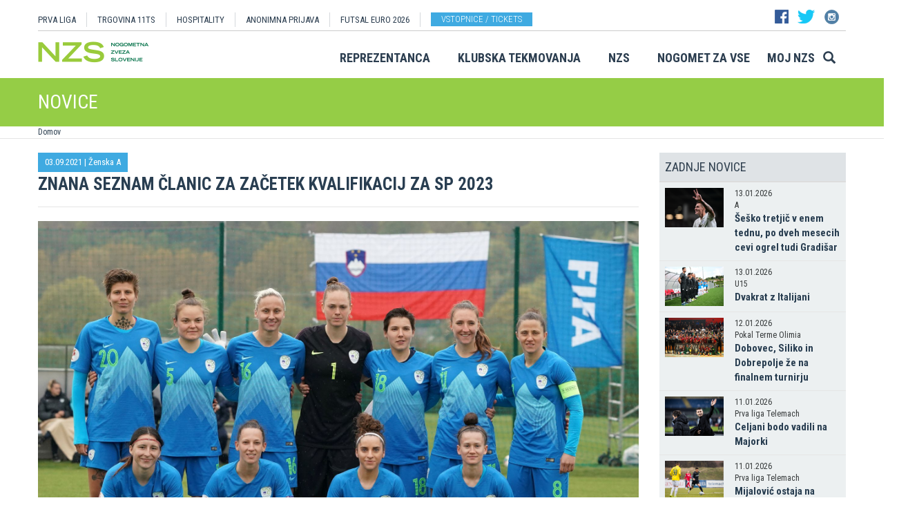

--- FILE ---
content_type: text/html
request_url: https://www.nzs.si/novica/Znana_seznam_clanic_za_zacetek_kvalifikacij_za_SP_2023?id=53008&id_objekta=3
body_size: 16682
content:

<!DOCTYPE html>
<html lang="en">
<head>
    <script>
        (function (h, o, t, j, a, r) {
            h.hj = h.hj || function () { (h.hj.q = h.hj.q || []).push(arguments) };
            h._hjSettings = { hjid: 3719557, hjsv: 6 };
            a = o.getElementsByTagName('head')[0];
            r = o.createElement('script'); r.async = 1;
            r.src = t + h._hjSettings.hjid + j + h._hjSettings.hjsv;
            a.appendChild(r);
        })(window, document, 'https://static.hotjar.com/c/hotjar-', '.js?sv=');
    </script>

    <script async src="https://www.googletagmanager.com/gtag/js?id=G-R5BTX2RV77"></script>
    <script>
        window.dataLayer = window.dataLayer || [];
        function gtag() { dataLayer.push(arguments); }
        gtag('js', new Date());

        gtag('config', 'G-R5BTX2RV77');
    </script>
    <!-- Google Tag Manager -->
    <script>(function (w, d, s, l, i) {
            w[l] = w[l] || []; w[l].push({
                'gtm.start':
                    new Date().getTime(), event: 'gtm.js'
            }); var f = d.getElementsByTagName(s)[0],
                j = d.createElement(s), dl = l != 'dataLayer' ? '&l=' + l : ''; j.async = true; j.src =
                    'https://www.googletagmanager.com/gtm.js?id=' + i + dl; f.parentNode.insertBefore(j, f);
        })(window, document, 'script', 'dataLayer', 'GTM-N65G3HBT');</script>
    <!-- End Google Tag Manager -->
    <meta charset="utf-8">
    <meta http-equiv="X-UA-Compatible" content="IE=edge">
    <meta name="viewport" content="width=device-width, initial-scale=1">
    <title>Znana seznam članic za začetek kvalifikacij za SP 2023</title>
    

        <!-- Twitter Card data -->
        <meta name="twitter:card" content="summary_large_image">
        <meta name="twitter:site" content="@PrvaLigaSi">
        <meta name="twitter:title" content="Znana seznam članic za začetek kvalifikacij za SP 2023">
        <meta name="twitter:description" content="Slovenska &#382;enska reprezentanca 17. septembra na gostovanju pri Estoniji za&#269;enja kvalifikacije za svetovno prvenstvo, ki ga bosta leta 2023 gostila Avstralija in Nova Zelandija. V prvem sklopu bo Slovenija doma gostila &#353;e Francijo, tekma bo v torek, 21.9., v Murski Soboti.">
        <meta name="twitter:creator" content="@PrvaLigaSi">
        <!-- Twitter Summary card images must be at least 120x120px -->
        <meta name="twitter:image" content="https://www.nzs.si/Img/Novice/2020_2021/1960WASlovenijaSlovaska (1).jpg"> 
        <!-- Open Graph data -->

        <meta property="og:title" content="Znana seznam članic za začetek kvalifikacij za SP 2023"/>
        <meta property="og:type" content="sport"/>
        <meta property="og:image" content="https://www.nzs.si/Img/Novice/2020_2021/1960WASlovenijaSlovaska (1).jpg"/>
        <meta property="og:url" content="https://www.nzs.si//novice/default.asp?id=53008&id_objekta=3"/>
        <meta property="og:site_name" content="www.nzs.si"/>
        <meta property="og:description" content="Slovenska &#382;enska reprezentanca 17. septembra na gostovanju pri Estoniji za&#269;enja kvalifikacije za svetovno prvenstvo, ki ga bosta leta 2023 gostila Avstralija in Nova Zelandija. V prvem sklopu bo Slovenija doma gostila &#353;e Francijo, tekma bo v torek, 21.9., v Murski Soboti."/>
        <link rel="image_src" href="https://www.nzs.si/Img/Novice/2020_2021/1960WASlovenijaSlovaska (1).jpg" />  
    
    <link href='https://fonts.googleapis.com/css?family=Roboto:400,300,700&subset=latin,latin-ext' rel='stylesheet' type='text/css'>
    <link href='https://fonts.googleapis.com/css?family=Roboto+Condensed:400,700,300&subset=latin,latin-ext' rel='stylesheet' type='text/css'>
    <link href='https://fonts.googleapis.com/css?family=Open+Sans:400,300,700&subset=latin,latin-ext' rel='stylesheet' type='text/css'>


    <link rel="stylesheet" type="text/css" href="../public/bundle_92ca6d30274e3ee23a1ae5ef79026f19.css">

    <!-- HTML5 shim and Respond.js for IE8 support of HTML5 elements and media queries -->
    <!--[if lt IE 9]>
        <script src="https://oss.maxcdn.com/html5shiv/3.7.2/html5shiv.min.js"></script>
        <script src="https://oss.maxcdn.com/respond/1.4.2/respond.min.js"></script>
        <![endif]-->
    <script src="../public/bundle_d466377ef8f52dcce53c4abb76bfca35.js"></script>
    <link rel="shortcut icon" href="/faviconNZS.ico">
    

    <script src="../src/js/include/jquery.mCustomScrollbar.concat.min.js"></script>
    <script src="../src/js/include/moment.min.js"></script>
    <script src="../src/js/include/datetime-moment.js"></script>

    

	<script defer src="https://my.vaven.co/loader.js?id=65ce9cbbbd9c4275a04027f8255818f2"></script>

    
		<script type="text/javascript">
			CoachEducation = {
			
					Education40: 3, 
					WaitingCounter40: 0,
					WaitingNum40: 3, 
					Education41: 4, 
					WaitingCounter41: 13,
					WaitingNum41: 40, 
					Education43: 0, 
					WaitingCounter43: 6,
					WaitingNum43: 6, 
					Education47: 0, 
					WaitingCounter47: 7,
					WaitingNum47: 7, 
					Education48: -4, 
					WaitingCounter48: 0,
					WaitingNum48: 5, 
					Education49: 11, 
					WaitingCounter49: 0,
					WaitingNum49: 5, 
					Education50: -1, 
					WaitingCounter50: 5,
					WaitingNum50: 5, 
					Education51: -2, 
					WaitingCounter51: 3,
					WaitingNum51: 5, 
					Education52: 0, 
					WaitingCounter52: 0,
					WaitingNum52: 5, 
					Education53: 22, 
					WaitingCounter53: 0,
					WaitingNum53: 5, 
					Education54: -2, 
					WaitingCounter54: 3,
					WaitingNum54: 5, 
					Education55: 17, 
					WaitingCounter55: 0,
					WaitingNum55: 5, 
					Education56: -4, 
					WaitingCounter56: 1,
					WaitingNum56: 5, 
					Education57: 0, 
					WaitingCounter57: 3,
					WaitingNum57: 7, 
					Education58: -5, 
					WaitingCounter58: 10,
					WaitingNum58: 40, 
					Education59: 0, 
					WaitingCounter59: 4,
					WaitingNum59: 5, 
					Education60: 0, 
					WaitingCounter60: 5,
					WaitingNum60: 5, 
					Education61: 11, 
					WaitingCounter61: 0,
					WaitingNum61: 5, 
					Education62: 0, 
					WaitingCounter62: 0,
					WaitingNum62: 5, 
					Education63: 0, 
					WaitingCounter63: 5,
					WaitingNum63: 5, 
					Education64: 0, 
					WaitingCounter64: 5,
					WaitingNum64: 5, 
					Education65: 0, 
					WaitingCounter65: 5,
					WaitingNum65: 5, 
					Education66: 0, 
					WaitingCounter66: 5,
					WaitingNum66: 5, 
					Education67: 0, 
					WaitingCounter67: 5,
					WaitingNum67: 5, 
					Education68: 0, 
					WaitingCounter68: 5,
					WaitingNum68: 5, 
					Education69: 0, 
					WaitingCounter69: 5,
					WaitingNum69: 5, 
					Education70: 0, 
					WaitingCounter70: 5,
					WaitingNum70: 5, 
					Education71: 6, 
					WaitingCounter71: 0,
					WaitingNum71: 5, 
					Education72: 25, 
					WaitingCounter72: 16,
					WaitingNum72: 40, 
					Education73: 30, 
					WaitingCounter73: 0,
					WaitingNum73: 5, 
			};

        $(function(){
			$(".education-widget").each(function () {
				var id = $(this).data("education");

				if(id) {
					$(this).html(CoachEducation["Education" + id] ?? "");
				}
			});

			$(".education-widget-queue").each(function () {
				var id = $(this).data("education");

				if(id) {
					$(this).html((CoachEducation["WaitingCounter" + id] ?? "") + "/" + (CoachEducation["WaitingNum" + id] ?? ""));
				}
			});
        });

		</script>
	



</head>
<body class="">
    <!-- Google Tag Manager (noscript) -->
    <noscript><iframe src="https://www.googletagmanager.com/ns.html?id=GTM-N65G3HBT" height="0" width="0" style="display:none;visibility:hidden"></iframe></noscript>
    <!-- End Google Tag Manager (noscript) -->

    


    <header class="container nzs hidden-print" id="menuContainer">
        <div class="clearfix">
            <!-- <div class="logo">
                <a href="../"><img class="logo" src="../images/logo.png" /></a>
            </div> -->
            <div class="menu">
                
                <div class="first-line clearfix" >

                    
                    <nav class="pull-left width-left" style="width: 80%">
                        <ul>
                            <li><a href="../prvaliga">PRVA LIGA</a>
                            <li><a href="https://11teamsports.si/c/slovenija">TRGOVINA 11TS </a>
                            <li><a href="../hospitality">HOSPITALITY</a>
                            <li><a target="_blank" href="https://anonimnaprijava.nzs.si/">ANONIMNA PRIJAVA</a>
                                                <li><a target="_blank" href="https://futsaleuro2026.nzs.si/">Futsal EURO 2026</a></li>

                                
                                    <li style="padding-left: 15px;"><a href="https://www.nzs.si/dokument.asp?id=694" class="btn btn-blue vstopnice text-uppercase">Vstopnice / tickets</a>
                                

                        </ul>
                    </nav>

                    
                    <div class="pull-right width-right hidden-xs" style="width:20%">
                        <div class="social-buttons">
                            <a href="https://www.facebook.com/NogometnazvezaSlovenije"><img src="../images/header_fb.png" /></a>
                            <a href="https://twitter.com/nzs_si"><img src="../images/header_tw.png" /></a>
                            <a href="https://www.instagram.com/nzs_si"><img src="../images/header_instagram1.png" /></a>
                        </div>
                        <div class="main-functions hidden">
                            <a class="lang" href="../#"><img src="../images/header_slo.png" /></a>
                            <button>MOJ NZS</button>
                        </div>
                    </div>
                </div>


                

                <div class="second-line clearfix" id="menuParent">
                    <div class="pull-left">
                        <a href="../"><img class="logoNZS" src="../images/logo2.png" /></a>
                    </div>

                    <nav class="pull-right">
                        <ul>
                            <span class="megaTriggers">
                            <li class=" hidden-xs"><a data-id="mega1" href="../novice/?id_skupine=1"> Reprezentanca</a></li><li class=" hidden-xs"><a data-id="mega2" href="../novice/?id_skupine=2"> Klubska tekmovanja</a></li><li class=" hidden-xs"><a data-id="mega3" href="../novice/?id_skupine=3"> NZS</a></li><li class=" hidden-sm hidden-xs"><a data-id="mega4" href="../novice/?id_skupine=4"> Nogomet za vse</a></li><li class=" hidden-sm hidden-xs"><a data-id="mega5" href="../Moj_NZS/Kontakt"> Moj NZS</a></li>
                            </span>
                            <li>
                                
    <div class="searchButton">
        <form class="search-forma" action="../iskanje.asp">
            <div class="input-group search-group-short" id="search-group">
                <input type="text" name="search" class="form-control" placeholder="Vnesite iskani niz" />
                <span class="input-group-btn">
                    <button class="btn search-button" type="button">
                        <i class="glyphicon glyphicon-search"></i>
                    </button>
                </span>
            </div>
        </form>
    </div>
    
                            </li>
                            <li><a class="megaHambFirst megaHamb visible-xs visible-sm"><i class="hand glyphicon glyphicon-menu-hamburger"></i></a></li>
                        </ul>
                    </nav>
                </div>
            </div>
        </div>
    </header>

    <div id="overlay hidden-print"></div>

    
    <div class="container-fluid slideMenu animated slideInDown hidden-print" id="scrollMenu">
        <div class="container">
            <div class="pull-left">
                
                    <a href="../"><img class="logoNZS img-responsive" style="max-width:260px;" src="../images/logo2.png" /></a>
                
            </div>

            <nav class="navSmall small-size-menu">
                    <ul>
                        <li><a data-id="megaHamb" class="megaHambFirst slider"><i class="hand glyphicon glyphicon-menu-hamburger"></i></a></li>
                    </ul>
            </nav>

            <nav class="megaTriggers nav navbar-nav pull-right full-size-menu">
            <ul>
                <li class=""><a data-id="mega1" href="../novice/?id_skupine=1"> Reprezentanca</a></li><li class=""><a data-id="mega2" href="../novice/?id_skupine=2"> Klubska tekmovanja</a></li><li class=""><a data-id="mega3" href="../novice/?id_skupine=3"> NZS</a></li><li class=""><a data-id="mega4" href="../novice/?id_skupine=4"> Nogomet za vse</a></li><li class=""><a data-id="mega5" href="../Moj_NZS/Kontakt"> Moj NZS</a></li>
                <div class="desna-skupina">
                    <button class="hidden">MOJ NZS</button>
                </div>
            </ul>
            </nav>

            <nav class="navSmall pull-right medium-size-menu">
                <ul>
                    <div class="megaTriggers">
                    <li class=""><a data-id="mega1" href="../novice/?id_skupine=1"> Reprezentanca</a></li><li class=""><a data-id="mega2" href="../novice/?id_skupine=2"> Klubska tekmovanja</a></li><li class=""><a data-id="mega3" href="../novice/?id_skupine=3"> NZS</a></li>
                    <li>
                        <div class="desna-skupina hidden">
                            <button>MOJ NZS</button>
                        </div>
                    </li>
                    </div>
                    <li><a class="megaHambFirst slider"><i class="hand glyphicon glyphicon-menu-hamburger"></i></a></li>
                </ul>
        </nav>
        </div>
    </div>
    
        <div class="megaMenu container" style="top:0px !important;">

            <nav id="mega1">
                <div class="row">
                    <div class="col-lg-8 col-sm-12">
                        <div class="row header">
                            <div class="col-sm-12">Moške reprezentance</div>
                        </div>
                        <div class="row body">
                            <div class="col-sm-3">
                                <div class="title"><a href="../reprezentanca/?id_menu=8">A REPREZENTANCA</a></div>
                                <ul class="hidden-xs">
                                    <li><a href="../reprezentanca/?id_menu=8">Igralci</a></li>
                                    <li><a href="../reprezentanca/?action=tekme&id_menu=11">Odigrane tekme</a></li>
                                    
                                    <li><a href="../Reprezentanca/Moske_reprezentance/A_reprezentanca/Kvalifikacije_za_SP_2026">Kvalifikacije za SP 2026</a></li>
                                    <li><a href="../Reprezentanca/Moske_reprezentance/A_reprezentanca/UNL_Liga_B_2024">UNL 2024</a></li>
                                    <li><a href="../reprezentanca/?action=statistika&id_menu=10">Statistika</a></li>
                                    <li><a href="../hospitality">Hospitality</a></li>
                                    <li><a href="../dokument.asp?id=694">Vstopnice</a></li>
                                </ul>
                                <br>
                                <div class="title"><a href="../reprezentanca/?id_menu=154">FUTSAL A</a></div>
                                <ul class="hidden-xs">
                                    <li><a href="../reprezentanca/?id_menu=154">Igralci</a></li>
                                    <li><a href="../reprezentanca/?action=tekme&id_menu=154">Odigrane tekme</a></li>
                                    <li><a href="../Reprezentanca/Moske_reprezentance/Futsal_A_reprezentanca/FUTSAL_EURO_2026">Futsal Euro 2026</a></li>
                                </ul>
                            </div>
                            <div class="col-sm-3">
                                <div class="title"><a href="../reprezentanca/?id_menu=811">B REPREZENTANCA</a></div>
                                <ul class="hidden-xs">
                                    <li><a href="../reprezentanca/?id_menu=811">Igralci</a></li>
                                    <li><a href="../reprezentanca/?action=tekme&id_menu=812">Odigrane tekme</a></li>
                                </ul>
                                <br>
                                <div class="title"><a href="../reprezentanca/?id_menu=106">U21</a></div>
                                <ul class="hidden-xs">
                                    <li><a href="../reprezentanca/?id_menu=106">Igralci</a></li>
                                    <li><a href="../Reprezentanca/Moske_reprezentance/U21/Strokovno_vodstvo">Strokovno vodstvo</a></li>
                                    <li><a href="../reprezentanca/?action=tekme&id_menu=121">Odigrane tekme</a></li>
                                    <li><a href="../Reprezentanca/Moske_reprezentance/U21/Kvalifikacije_za_EP_U21_2027">Kvalifikacije za EP 2027</a></li>
                                    <li><a href="../Reprezentanca/Moske_reprezentance/U21/EURO_U21_2025">Euro 2025</a></li>
                                </ul>
                                <br>
                                <div class="title"><a href="../reprezentanca/?id_menu=161">FUTSAL U21</a></div>
                                <ul class="hidden-xs">
                                    <li><a href="../reprezentanca/?id_menu=161">Igralci</a></li>
                                </ul>
                            </div>
                            <div class="col-sm-3">
                                <div class="title"><a href="../reprezentanca/?id_menu=129">U19</a></div>
                                <ul class="hidden-xs">
                                    <li><a href="../reprezentanca/?id_menu=129">Igralci</a></li>
                                    <li><a href="../Reprezentanca/Moske_reprezentance/U19/Strokovno_vodstvo">Strokovno vodstvo</a></li>
                                    <li><a href="../reprezentanca/?action=tekme&id_menu=132">Odigrane tekme</a></li>
                                </ul>
                                <br>
                                <div class="title"><a href="../reprezentanca/?id_menu=848">FUTSAL U19</a></div>
                                <ul class="hidden-xs">
                                    <li><a href="../reprezentanca/?id_menu=905">Igralci</a></li>
                                    <li><a href="../reprezentanca/?action=tekme&id_menu=905">Odigrane tekme</a></li>
                                    <!-- <li><a href="../reprezentanca/Moske_reprezentance/Futsal_U19/Futsal_EURO_U19">Futsal Euro U19 2023</a></li> -->

                                </ul>
                                <br>
                                <div class="title"><a href="../reprezentanca/?id_menu=139">U17</a></div>
                                <ul class="hidden-xs">
                                    <li><a href="../Reprezentanca/?id_menu=139">Igralci</a></li>
                                    <li><a href="../Reprezentanca/Moske_reprezentance/U17/Strokovno_vodstvo">Strokovno vodstvo</a></li>
                                    <li><a href="../Reprezentanca/?action=tekme&id_menu=143">Odigrane tekme</a></li>
                                    <!-- <li><a href="../Reprezentanca/Moske_reprezentance/U17/EURO_2023">Euro U17 2023</a></li> -->
                                </ul>
                            </div>
                            <div class="col-sm-3">
                                <div class="title"><a href="../Reprezentanca/Moske_reprezentance/U20/Strokovno_vodstvo">U20</a></div>
                                <div class="title"><a href="../reprezentanca/?id_menu=135">U18</a></div>
                                <div class="title"><a href="../reprezentanca/?id_menu=146">U16</a></div>
                                <div class="title"><a href="../reprezentanca/?id_menu=150">U15</a></div>
                            </div>
                        </div>
                    </div>
                    <div class="col-lg-4 col-sm-12">
                        <div class="row header">
                            <div class="col-sm-12">Ženske reprezentance</div>
                        </div>
                        <div class="row body">
                            <div class="divider hidden-xs hidden-md"></div>
                            <div class="col-sm-3 col-lg-6">
                                <div class="title"><a href="../reprezentanca/?id_menu=165">A REPREZENTANCA</a></div>
                                <ul class="hidden-xs">
                                    <li><a href="../reprezentanca/?id_menu=165">Igralke</a></li>
                                    <li><a href="../Reprezentanca/zenske_reprezentance/WA_reprezentanca/Strokovno_vodstvo">Strokovno vodstvo</a></li>
                                    <li><a href="../Reprezentanca/zenske_reprezentance/WA_reprezentanca/UWNL_LIGA_B">UWNL</a></li>

                                </ul>
                                <br>
                                <br>
                                <div class="title"><a href="../reprezentanca/?id_menu=862">Futsal WA </a></div>
                                <ul class="hidden-xs">
                                    <li><a href="../reprezentanca/?id_menu=862">Igralke</a></li>
                                </ul>
                            </div>

                            <div class="col-sm-3 col-lg-6">
                                <div class="title"><a href="../reprezentanca/?id_menu=172">U19</a></div>
                                <ul class="hidden-xs">
                                    <li><a href="../reprezentanca/?id_menu=172">Igralke</a></li>
                                    <li><a href="../Reprezentanca/zenske_reprezentance/WU19/Strokovno_vodstvo">Strokovno vodstvo</a></li>
                                </ul>
                                <div class="title"><a href="../reprezentanca/?id_menu=178">U17</a></div>
                                <ul class="hidden-xs">
                                    <li><a href="../reprezentanca/?id_menu=178">Igralke</a></li>
                                    <li><a href="../Reprezentanca/zenske_reprezentance/WU17/Strokovno_vodstvo">Strokovno vodstvo</a></li>
                                </ul>
                                <div class="title"><a href="../reprezentanca/?id_menu=184">U15</a></div>
                            </div>
                        </div>
                    </div>
                </div>
                <div class="row">
                    <div class="line col-xs-12"></div>
                </div>
            </nav>



            <nav id="mega2">
                <div class="row">
                    <div class="col-lg-9">
                        <div class="row body">
                            <div class="col-sm-4 col-lg-4">
                                <div class="title"><a href="../tekmovanja/?id_menu=315">Moška tekmovanja</a></div>
                                <ul class="hidden-xs">
                                    <li><a href="../prvaliga"> Prva liga Telemach</a></li>
                                    <li><a href="../tekmovanja/?id_menu=1081"> Pokal Pivovarna Union </a></li>
                                    <li><a href="../2SNL"> 2. SNL </a></li>
                                    <li><a href="../tekmovanja/?id_menu=258"> 3. SNL </a></li>
                                </ul>
                                <br>
                                <div class="title"><a href="../Klubska_tekmovanja/Slovenski_klubi_v_evropskih_pokalih/Moski">Mednarodna tekmovanja</a></div>
                                <ul class="hidden-xs">
                                    <li><a href="../Klubska_tekmovanja/Slovenski_klubi_v_evropskih_pokalih/Moski">Slovenski klubi v evropskih tekmovanjih</a></li>
                                </ul>

                            </div>
                            <div class="col-sm-4 col-lg-4">
                                <div class="title"><a href="../tekmovanja/?id_menu=337">Mladinska tekmovanja</a></div>
                                <ul class="hidden-xs">
                                    <li><a href="../tekmovanja/?id_menu=337"> 1. SML EON NextGen </a></li>
                                    <li><a href="../tekmovanja/?id_menu=354"> 1. SKL </a></li>
                                    <li><a href="../tekmovanja/?id_menu=403"> Mladinski pokal </a></li>
                                    <li><a href="../tekmovanja/?id_menu=1153"> Liga U15 </a></li>
                                </ul>
                                <br>
                                <div class="title"><a href="../Registracije">Registracije igralcev</a></div>
                                <ul class="hidden-xs">
                                    <li><a href="../Registracije">Registracije igralcev</a></li>
                                </ul>
                            </div>
                            <div class="col-sm-4 col-lg-4">
                                <div class="title"><a href="../tekmovanja/?id_menu=434">Ženska tekmovanja</a></div>
                                <ul class="hidden-xs">
                                    <li><a href="../1SZNL"> Ženska nogometna liga Triglav </a></li>
                                    <li><a href="../tekmovanja/?id_menu=434"> Ženski pokal Pivovarna Union 25/26 </a></li>
                                    <li><a href="../tekmovanja/?id_menu=475"> Liga DU17 </a></li>
                                    <li><a href="../tekmovanja/?id_menu=951"> Liga DU15 </a></li>
                                    <li><a href="../tekmovanja/?id_menu=492"> Liga DU13 </a></li>
                                </ul>
                            </div>
                        </div>
                    </div>
                    <div class="col-lg-3 col-sm-12">
                        <div class="row body">
                            <div class="divider hidden-xs hidden-md"></div>
                            <div class="col-sm-12">
                                <div class="title"><a href="../futsal">Futsal</a></div>
                                <ul class="hidden-xs">
                                    <li><a href="../1sfl"> 1. SFL </a></li>
                                    <li><a href="../tekmovanja/?id_menu=505"> Pokal Terme Olimia </a></li>
                                    <li><a href="../Klubska_tekmovanja/Futsal_Superpokal/Tekmovanje"> Superpokal </a></li>
                                    <li><a href="../tekmovanja/?id_menu=520"> Ostala tekmovanja futsal </a></li>
                                </ul>
                                <br>
                                <div class="title"><a href="../Klubska_tekmovanja/Licenciranje_klubov">Licenciranje</a></div>
                                <ul class="hidden-xs">
                                    <li><a href="../Klubska_tekmovanja/Licenciranje_klubov/Strategija">Strategija</a></li>
                                    <li><a href="../Klubska_tekmovanja/Licenciranje_klubov/Cilji">Cilji</a></li>
                                    <li><a href="../Klubska_tekmovanja/Licenciranje_klubov/Eticni_kodeks">Etični kodeks</a></li>
                                </ul>

                            </div>
                        </div>
                    </div>
                </div>
                <div class="row">
                    <div class="line col-xs-12"></div>
                </div>
            </nav>


            <nav id="mega3">
                <div class="row">
                    <div class="col-lg-12">
                        <div class="row body">
                            <div class="col-sm-3 col-lg-3">
                                <div class="title"><a href="../NZS/Predstavitev_NZS">Predstavitev NZS</a></div>
                                <ul class="hidden-xs">
                                    <li><a href="../NZS/Predstavitev_NZS/Organizacijska_struktura">Organizacijska struktura</a></li>
                                    <li><a href="../tekmovanja/?action=vsiKlubi&id_menu=35">Klubi  </a></li>
                                    <li><a href="../NZS/Predstavitev_NZS/Izvrsni_odbor">Izvršni odbor</a></li>
                                    <li><a href="../NZS/Predstavitev_NZS/Organi_in_komisije">Organi in komisije</a></li>
                                    <li><a href="../NZS/Predstavitev_NZS/Vodstvo">Vodstvo in zaposleni</a></li>
                                    <li><a href="../NZS/Predstavitev_NZS/Strategija_2020">Strategija 2025</a></li>
                                </ul>
                                <br>
                                <div class="title"><a href="../brdo">NNC Brdo</a></div>
                                <ul class="hidden-xs">
                                    <li><a href="../NZS/NNC_Brdo/sportni_kompleks">Športni kompleks</a></li>
                                    <li><a href="../NZS/NNC_Brdo/Upravna_stavba">Upravna stavba</a></li>
                                </ul>
                            </div>
                            <div class="col-sm-3 col-lg-3">
                                <div class="title"><a href="../NZS/Pregled">Integriteta in zaščita igre</a></div>
                                <ul class="hidden-xs">
                                    <li><a href="../NZS/Pregled">Pregled</a></li>
                                    <li><a href="../NZS/Integriteta_in_zascita_igre/Sporocilo_predsednika">Sporočilo predsednika</a></li>
                                    <li><a href="../NZS/Integriteta_in_zascita_igre/BFDS">BFDS</a></li>
                                    <li><a href="../NZS/Integriteta_in_zascita_igre/Izobrazevanje">Izobraževanje</a></li>
                                    <li><a href="../NZS/Integriteta_in_zascita_igre/Kodeks">Kodeks</a></li>
                                    <li><a target="_blank" href="https://anonimnaprijava.nzs.si/">Anonimna prijava</a></li>

                                </ul>
                                <!-- <br>
                                <div class="title"><a href="../100let">100 let NZS</a></div>
                                <ul class="hidden-xs">
                                    <li><a href="../100let">Zbiranje fotografij</a></li>
                                </ul> -->
                            </div>

                            <div class="col-sm-3 col-lg-3">
                                <div class="title"><a href="../tekmovanja/?action=dokumenti&id_tip=6&id_menu=76">Uradne objave</a></div>
                                <ul class="hidden-xs">
                                    <li><a href="../tekmovanja/?action=dokumenti&id_tip=6&id_menu=76">Obvestila</a></li>
                                    <li><a href="../tekmovanja/?action=dokumenti&id_tip=5&id_menu=77">Okrožnice </a></li>
                                    <li><a href="../tekmovanja/?action=delegiranjeSodnikov&id_menu=79">Delegiranje</a></li>
                                    <li><a href="../NZS/Uradne_objave/Predpisi_in_obrazci/NZS_predpisi">Predpisi in obrazci</a></li>
                                    <li><a href="../NZS/Uradne_objave/Sofinanciranje_infrastrukturnih_projektov_">Infrastruktura</a></li>
                                </ul>
                            </div>
                            <div class="col-sm-3 col-lg-3">
                                <div class="title"><a href="../sodniki">Sodniki</a></div>
                                <ul class="hidden-xs">
                                    <li><a href="../NZS/Sodniki/Predstavitev_ZNSS/Predsednik_ZNSS">Predstavitev ZNSS</a></li>
                                    <li><a href="../NZS/Sodniki/Sodniki/Liste_sodnikov">Liste sodnikov</a></li>
                                    <li><a href="../obrazci/postani_sodnik.asp?id_menu=1175">Postani sodnik</a></li>
                                </ul>
                                <br>
                                <div class="title"><a href="../trenerji">Trenerji</a></div>
                                <ul class="hidden-xs">
                                    <li><a href="../NZS/Trenerji/ZNTS/Predstavitev">ZNTS</a></li>
                                    <li><a href="../NZS/Trenerji/Usposabljanja">Usposabljanja NZS</a></li>
                                </ul>
                            </div>

                        </div>
                    </div>
                </div>
                <div class="row">
                    <div class="line col-xs-12"></div>
                </div>
            </nav>

            <nav id="mega4">
                <div class="row">
                    <div class="col-lg-12">
                        <div class="row body">
                            <div class="col-sm-3 col-lg-3">
                                <div class="title"><a href="../Nogomet_za_vse/Igrisce/Regijski_centri_MNZ">IGRIŠČE</a></div>
                                <ul class="hidden-xs">
                                    <li><a href="../Nogomet_za_vse/Igrisce/Regijski_centri_MNZ"> Regijski centri MNZ </a></li>
                                    <li><a href="../Nogomet_za_vse/Igrisce/Otroske_nogometne_sole"> Otroške nogometne šole </a></li>
                                    <li><a href="../Nogomet_za_vse/Igrisce/Festivali/zivi_svoje_sanje"> Festivali </a></li>
                                    <li><a href="../Nogomet_za_vse/Igrisce/Nogometni_razred_NZS"> Nogometni razred NZS </a></li>
                                    <li><a href="../Nogomet_za_vse/Igrisce/Dekliski_nogometni_oddelek"> Dekliški nogometni oddelek </a></li>
                                    <li><a href="../Nogomet_za_vse/Igrisce/Gimnazija_siska/Nogometni_oddelek/Kandidati_s_statusom_A"> Kandidati s statusom A </a></li>

                                </ul>
                            </div>
                            <div class="col-sm-3 col-lg-3">
                                <div class="title"><a href="../Nogomet_za_vse/Druzbena_odgovornost/Etika/Fair-play"> Družbena odgovornost </a></div>
                                <ul class="hidden-xs">
                                    <li><a href="../Nogomet_za_vse/Druzbena_odgovornost/Etika/Fair-play"> Etika </a></li>
                                    <li><a href="../Nogomet_za_vse/Druzbena_odgovornost/Mladi/Zascita_otrok"> Mladi </a></li>
                                    <li><a href="../Nogomet_za_vse/Druzbena_odgovornost/Socialno_ogrozeni/Mladinsko_zdravilisce_in_letovisce_RKS_Debeli_rtic"> Socialno ogroženi </a></li>
                                    <li><a href="../Nogomet_za_vse/Druzbena_odgovornost/Zdravje/Anti-doping"> Zdravje </a></li>
                                    <li><a href="../Spostuj"> Spoštuj </a></li>
                                </ul>
                            </div>
                            <div class="col-sm-3 col-lg-3">
                                <div class="title"><a href="../Nogomet_za_vse/Programi/Program_Nogomet_za_vse_2014-2018">Programi </a></div>
                                <ul class="hidden-xs">
                                    <li><a href="../Nogomet_za_vse/Programi/Program_Nogomet_za_vse_2019-2023">Program Nogometa za vse </a></li>
                                    <li><a href="../Nogomet_za_vse/Programi/Mladinski_program"> Mladinski program  </a></li>
                                    <li><a href="../Nogomet_za_vse/Programi/Kategorizacija_nogometnih_klubov"> Kategorizacija nogometnih klubov </a></li>
                                </ul>
                            </div>
                            
                        </div>
                    </div>
                </div>
                <div class="row">
                    <div class="line col-xs-12"></div>
                </div>
            </nav>


            <nav id="mega5">
                <div class="row">
                    <div class="col-lg-9 col-sm-12">
                        <div class="row header">
                            <div class="col-sm-12">Mediji NZS</div>
                        </div>
                        <div class="row body">
                            <div class="col-sm-3">
                                <div class="title"><a href="../dokument.asp?id=698">Mediji NZS</a></div>
                                <ul class="hidden-xs">
                                    <li><a target="_blank" href="https://www.facebook.com/NogometnazvezaSlovenije/">Facebook</a></li>
                                    <li><a target="_blank" href="https://twitter.com/nzs_si">Twitter</a></li>
                                    <li><a target="_blank" href="https://www.instagram.com/nzs_si/">Instagram -> NZS_si</a></li>
                                    <li><a target="_blank" href="https://www.snapchat.com/add/nzs_snap">Snapchat -> NZS_snap</a></li>
                                    <li><a target="_blank" href="https://www.youtube.com/user/nzssi">Youtube</a></li>
                                </ul>
                            </div>
                            <div class="col-sm-3">
                                <div class="title"><a href="../dokument.asp?id=698">Mediji NZS Nike store</a></div>
                                <ul class="hidden-xs">
                                    <li><a target="_blank" href="https://twitter.com/nzsnikestore">Twitter</a></li>
                                    <li><a target="_blank" href="https://www.instagram.com/nzsnikestore/">Instagram</a></li>
                                </ul>
                            </div>
                            <div class="col-sm-3">
                                <div class="title"><a href="../dokument.asp?id=698">Mediji PLT</a></div>
                                <ul class="hidden-xs">
                                    <li><a target="_blank" href="https://www.facebook.com/prvaligaslovenija/">Facebook</a></li>
                                    <li><a target="_blank" href="https://twitter.com/prvaligasi">Twitter</a></li>
                                    <li><a target="_blank" href="https://www.youtube.com/user/prvaligats">Youtube</a></li>
                                </ul>
                            </div>
                            <div class="col-sm-3">
                                <div class="title"><a href="../dokument.asp?id=698">Mediji Futsal</a></div>
                                <ul class="hidden-xs">
                                    <li><a target="_blank" href="https://www.facebook.com/Futsalsi-92623307846/?ref=search">Facebook</a></li>
                                    <li><a target="_blank" href="https://twitter.com/futsalsi">Twitter</a></li>
                                    <li><a target="_blank" href="https://www.youtube.com/user/futsalsi">Youtube</a></li>
                                </ul>
                            </div>
                        </div>
                    </div>
                    <div class="col-lg-3 col-sm-12">
                        <div class="row header">
                            <div class="col-sm-12">MOJ NZS</div>
                        </div>
                        <div class="row body">
                            <div class="divider hidden-xs hidden-md"></div>
                            <div class="col-sm-12 col-lg-12">
                                <ul class="hidden-xs">
                                    <li><a href="../dokument.asp?id=693">Kontakt</a></li>
                                    <li><a href="../dokument.asp?id=694">Vstopnice</a></li>
                                    <li><a href="../dokument.asp?id=695">E-novice</a></li>
                                    <li><a href="../mojNZS?vloga=novinar">Novinarsko središče</a></li>
                                    
                                    <li><a href="../mojNZS?vloga=prostovoljec">Prostovoljci</a></li>
                                    
                                    <li><a href="../NavijaskaSkupnost">Prijavnica Biti Kot Eno</a></li>
                                    
                                    <li><a href="../mojNZS?vloga=navijac">Navijaška skupnost</a></li>
                                    
                                    <li><a href="../dokument.asp?id=697">Regista NZS</a></li>
                                    <li><a href="../Varstvo_podatkov">Varstvo podatkov</a></li>

                                </ul>
                            </div>
                        </div>
                    </div>
                </div>
                <div class="row">
                    <div class="line col-xs-12"></div>
                </div>
            </nav>

            
        </div>


    <div class="mobileMenu" id="megaHambFirstNav">
        <nav>
            <div class="title">MENI
                <div onclick="$('#megaHambFirstNav').removeClass('visible')" class="closeMenu hand"><i class="glyphicon glyphicon-remove"></i></div>
            </div>
            <div class="nalaganje" data-path="../" data-globina="0" data-id="megaHambFirstNav" data-menu=""><span class="glyphicon glyphicon-refresh gly-spin"></span> Nalaganje...</div>
            
        </nav>
    </div>
    
    <div class="hidden-print menuBanner ">
        <div class="container">
            NOVICE
        </div>
    </div>
    
    <div class="menuNavigation">
        <div class="container">
            <ol class="navigation"><li><a href="../">Domov</a></li></ol>
        </div>
    </div>
    
    <div class="container userHtml">    

        <div class="row">
            <div class="col-md-9 novicaHead">
                <div class="top">
                    <div class="tip color1">03.09.2021 | <a style="color:#fff;text-decoration:none;" href="../novice/?id_tip=11&id_objekta=3">Ženska A</a></div>
                    <div class="title">Znana seznam članic za začetek kvalifikacij za SP 2023</div>            
                </div>    
                
                    <div class="slika">
                        <img class="img-responsive " src="../Img/Novice/2020_2021/1960WASlovenijaSlovaska (1).jpg">
                    </div>          
                <p>Slovenska ženska reprezentanca 17. septembra na gostovanju pri Estoniji začenja kvalifikacije za svetovno prvenstvo, ki ga bosta leta 2023 gostila Avstralija in Nova Zelandija. V prvem sklopu bo Slovenija doma gostila &scaron;e Francijo, tekma bo v torek, 21.9., v Murski Soboti.<br />
<br />
Zbor strokovnega vodstva in igralk je v ponedeljek, 13.9., da za tem, 14.9., pa bodo na voljo vstopnice za tekmo v Murski Soboti.<br />
<br />
Selektor Borut Jarc je obelodanil seznam igralk, na katere računa.<br />
<br />
<strong><u>Vabljene igralke:</u></strong><br />
Lara Pra&scaron;nikar (Eintracht Frankfurt), Adrijana Mori (FC Carl Zeiss Jena), Lara Ivanu&scaron;a (Ferencvarosi TC), Nina Predanič (Grasshopper Club Z&uuml;rich), Kristina Erman (Royal Charleroi Sporting Club), Kaja Eržen (S.S.D. Napoli Femminile), Mateja Zver (SKN St. Polten), Sara Agrež (Turbine Potsdam),<br />
Zala Mer&scaron;nik (Turbine Potsdam), Dominika Čonč (Valencia CF Femenino), Lana Golob (Worcester Smiles FC), Pamela Begić (ŽNK Ljubljana), Evelina Kos (ŽNK Olimpija Ljubljana), Izabela Križaj (ŽNK Olimpija Ljubljana), Ana Milović (ŽNK Olimpija Ljubljana), Manja Rogan (ŽNK Olimpija Ljubljana), Nika &Scaron;apek (ŽNK Olimpija Ljubljana), Zala Vindi&scaron;ar (ŽNK Olimpija Ljubljana), &Scaron;pela Kolbl (ŽNK Pomurje Beltinci), Kaja Koro&scaron;ec (ŽNK Pomurje Beltinci), Sara Makovec (ŽNK Pomurje Beltinci), &Scaron;pela Rozmarič (ŽNK Pomurje Beltinci).<br />
<br />
<strong><u>Igralke na čakanju:</u></strong><br />
Nika Babnik (Clube de Albergaria), Sara Keti&scaron; (Zaragoza Club de F&uacute;tbol Femenino), Tina Marolt (Keflavik), Mirjam Kastelec (ŽNK Ljubljana), Lara Klopčič (ŽNK Olimpija Ljubljana), Barbara Kralj (ŽNK Olimpija Ljubljana), Sara Nemet (ŽNK Olimpija Ljubljana), Anja Pr&scaron;a (ŽNK Olimpija Ljubljana), Kim Jur&scaron;nik (ŽNK Pomurje Beltinci), Iva Kocijan (ŽNK Pomurje Beltinci), Zala Ku&scaron;trin (ŽNK Radomlje), Eva Vodu&scaron;ek (ŽNK Radomlje).<br />
<br />
<strong><u>Kvalifikacije za SP 2023:</u></strong><br />
<br />
<strong><u>1. krog, Parnu, 17.9.</u></strong><br />
Estonija &ndash; Slovenija (18.00)<br />
<br />
<strong><u>2. krog, Murska Sobota, 21.9.</u></strong><br />
Slovenija &ndash; Francija (21.00)<br />
<br />
<strong>V Estonijo po zmago</strong><br />
<br />
<em>&raquo;S tekmo v Estoniji začenjamo nove kvalifikacije za svetovno prvenstvo, ki bo leta 2023 v Avstraliji in Novi Zelandiji. Lahko rečem, da so punce v prej&scaron;njih kvalifikacijah za evropsko prvenstvo naredile izredno dobro delo, si dvignile rating, kar je dobra osnova, da to nadgradimo. Tega se same zavedajo, da naredimo korak naprej v igri in pri rezultatu. Veseli nas, da jih je veliko v tujini, da v svojih klubih igrajo v močnih in dobrih ligah. Veseli pa tudi, da so igralke v domači SŽNL vidno napredovale,&laquo; </em>uvodoma pove selektor Borut Jarc, potem pa misli usmeri proti uvodnima preizku&scaron;njama.<br />
<br />
<em>&raquo;Prva tekma bo v Estoniji, ki je po ratingu najslab&scaron;a ekipa na&scaron;e skupine, če gledamo mesto na Fifini lestvici. Z njimi imamo izku&scaron;nje, v prej&scaron;njih kvalifikacijah smo jih dvakrat premagali. Kar pa ne pomeni, da bo to lahka naloga. Danes vemo, da je treba za zmago dati nekaj več na terenu, predvsem pa zadeti in to ponavljati. V Estonijo gremo zmagat, kar bi bil dober temelj za nadaljevanje kvalifikacij in tudi pravi motiv za tekmo v Murski Soboti, kjer &scaron;tiri dni kasneje gostimo Francijo,&laquo;</em> &scaron;e doda selektor.<br />
<br />
Žreb skupin je na&scaron;o reprezentanco uvrstil v kvalifikacijsko skupino I, kjer bodo ob Sloveniji igrale &scaron;e Francija, Wales, Grčija, Kazahstan in&nbsp;Estonija. Prvo ime skupine je Francija, ki je dosedaj igrala na &scaron;tirih svetovnih prvenstvih, najvi&scaron;je pa je bila leta 2011 (4. mesto). Francozinje se lahko pohvalijo tudi s tem, da so bile trikrat v četrtfinalu evropskega prvenstva (2009, 2013, 2017).</p>

<p><strong><u>Žreb kvalifikacij za SP 2023 (Evropa):</u></strong><br />
skupina A: &Scaron;vedska, Finska, Republika Irska, Slova&scaron;ka, Gruzija<br />
skupina B: &Scaron;panija, &Scaron;kotska, Ukrajina, Madžarska, Ferski otoki<br />
skupina C: Nizozemska, Islandija, Če&scaron;ka, Belorusija, Ciper<br />
skupina D: Anglija, Avstrija, Severna Irska, Severna Makedonija, Latvija, Luksemburg<br />
skupina E: Danska, Rusija, Bosna in Hercegovina, Azerbajdžan, Malta, Črna gora<br />
skupina F: Norve&scaron;ka, Belgija, Poljska, Albanija, Kosovo, Armenija<br />
skupina G: Italija, &Scaron;vica, Romunija, Hrva&scaron;ka, Moldavija, Litva<br />
skupina H: Nemčija, Portugalska, Srbija, Izrael, Turčija, Bolgarija<br />
skupina I: Francija, Wales,&nbsp;Slovenija, Grčija, Kazahstan, Estonija.</p>

<p><strong>Devet skupin</strong><br />
<br />
Žreb je 51 članic Uefe razdelil v devet kvalifikacijskih skupin; tri skupine po pet ekip, &scaron;est skupin pa &scaron;est. Prvič v kvalifikacijah sodeluje Ciper, v skupinskem delu kvalifikacij pa bo svoj debi doživel Luksemburg. Slovenija je kvalifikacije pričakala kot 23. reprezentanca Evrope, uvr&scaron;čena pa je bila v tretji kakovostni boben. Evropa bo dala 11 direktnih potnic na svetovno prvenstvo, ki bo potekalo v devetih mestih in na desetih &scaron;tadionih v Avstraliji in Novi Zelandiji.</p>

<p><strong>Kako do svetovnega prvenstva</strong><br />
<br />
Devet zmagovalk skupin se neposredno uvrsti na svetovno prvenstvo, devet najbolj&scaron;e drugouvr&scaron;čenih ekip pa gre v dodatno razigravanje (t.i. play offs). Le-to bo na koncu dal &scaron;e dve potnici za svetovno prvenstvo, tretja ekipa končnice pa si zagotovi udeležbo na dodatnih interkontinentalnih kvalifikacijah za mesto na SP 2023, kjer bodo na voljo &scaron;e tri vozovnice za svetovno prvenstvo, kjer bo uvodno tekmo gostil Auckland, finale pa Sidney.</p>

<p>To bo sicer že deveto svetovno prvenstvo. Prvič v zgodovini bo na zaključnem turnirju najbolj&scaron;ih ženskih reprezentanc sodelovalo 32 reprezentanc, popreje 24. Naslov prvakinj bodo branile nogometa&scaron;ice Združenih držav Amerike, ki so se z naslovom svetovnih prvakinj okitile v letih 2014 in 2018.<br />
<br />
<strong><u>Kvalifikacije za svetovno prvenstvo:</u></strong><br />
30.4. 2021 &ndash; žreb kvalifikacij<br />
13.9. 2021 &ndash; 12.4. 2022 skupinski del kvalifikacij (1. del)<br />
29.8. 2021 &ndash; 6.9. 2022 skupinski del kvalifikacij (2. del)<br />
3.10. &ndash; 11.10. 2022 play-offs</p>

<p><em>Tekst: D.P.<br />
Foto: M24.si</em></p>

            </div>
            <div class="hidden-xs hidden-sm col-md-3">
                
    <table class="table sideTableNovice small table-hover">
        <thead>
        <tr>
            <th colspan="2">ZADNJE NOVICE</th>   
        </tr>
        </thead>   
        <tbody> 
        
            <tr onclick="location.href='../novica/Sesko_tretjic_v_enem_tednu,_po_dveh_mesecih_cevi_ogrel_tudi_Gradisar?id=62451&id_objekta=3'" class="hand">
                <td><img src="../Img/Novice/2025_2026/1725913477-mm2-1054-1725913387620.jpg"></td>
                <td>
                    <div class="datum">13.01.2026</div>
                    <div class="tip">A</div>
                    <div class="title">Šeško tretjič v enem tednu, po dveh mesecih cevi ogrel tudi Gradišar</div>
                </td>
            </tr>
            
            <tr onclick="location.href='../novica/Dvakrat_z_Italijani?id=62454&id_objekta=3'" class="hand">
                <td><img src="../Img/Novice/2025_2026/1757589017-mm2-5829-1757588955741.jpg"></td>
                <td>
                    <div class="datum">13.01.2026</div>
                    <div class="tip">U15</div>
                    <div class="title">Dvakrat z Italijani</div>
                </td>
            </tr>
            
            <tr onclick="location.href='../novica/Dobovec,_Siliko_in_Dobrepolje_ze_na_finalnem_turnirju?id=62453&id_objekta=3'" class="hand">
                <td><img src="../Img/Novice/2025_2026/1960PokalTermeOlimiaDobovecPrvak.jpg"></td>
                <td>
                    <div class="datum">12.01.2026</div>
                    <div class="tip">Pokal Terme Olimia</div>
                    <div class="title">Dobovec, Siliko in Dobrepolje že na finalnem turnirju</div>
                </td>
            </tr>
            
            <tr onclick="location.href='../novica/Celjani_bodo_vadili_na_Majorki?id=62447&id_objekta=3'" class="hand">
                <td><img src="../Img/Novice/2025_2026/1762456875-nkce-legiawarsaw-uecl-6-11-2025-3177-jurebanfi-1762456829164.jpg"></td>
                <td>
                    <div class="datum">11.01.2026</div>
                    <div class="tip">Prva liga Telemach</div>
                    <div class="title">Celjani bodo vadili na Majorki</div>
                </td>
            </tr>
            
            <tr onclick="location.href='../novica/Mijalovic_ostaja_na_Bonifiki?id=62446&id_objekta=3'" class="hand">
                <td><img src="../Img/Novice/2025_2026/1740237861-567-250222-gve-0144-1740237788361.jpg"></td>
                <td>
                    <div class="datum">11.01.2026</div>
                    <div class="tip">Prva liga Telemach</div>
                    <div class="title">Mijalović ostaja na Bonifiki</div>
                </td>
            </tr>
            
        </tbody>
    </table>
    
            </div>
        </div>
    </div>
    <div class="container">  
    
<div class="container">
    <div class="ObjDivider "></div>
</div>

<div class="objNewsSlider container">
    <h1>SORODNE NOVICE</h1>
     <div class="wrapper">
        <div class="prevPage"></div>
        <div class="nextPage"></div>

        <div class="frame">
            <ul class="slidee">
                
                <li class="hand" onclick="location.href='../novica/Ponosni,_kako_dalec_smo_prisli,_a_tu_se_zgodba_ne_sme_koncati?id=62401&id_landing=&id_objekta=3';">
                    <div class="img">
                        <a href="../novica/Ponosni,_kako_dalec_smo_prisli,_a_tu_se_zgodba_ne_sme_koncati?id=62401&id_landing=&id_objekta=3">
                            <img src="../_cache/Img/Novice/2025_2026/1740513204-mm2-3389-1740512909864.jpg">
                        </a>
                        <div class="top">
                            <div class="color1">01.01.2026 | Ženska A</div>
                        </div>
                    </div>

                    <div class="title">Ponosni, kako daleč smo prišli, a tu se zgodba ne sme končati</div>
                    <div class="text">Ženska članska nogometna reprezentanca je pod taktirko selektorja Saše Kolmana s svojimi igrami in uspehi zaznamovala leto 2025. Slovenke so se v UEFA Ligi narodov iz lige B zavihtele med evropske izbranke, med 16 najboljših. Poleti je našo reprezentanco v goste povabila svetovna velesila Avstralija, jesen pa je minila v znamenju žreba kvalifikacij za svetovno prvenstvo 2027.</div>
                </li>
                
                <li class="hand" onclick="location.href='../novica/Kaja_Erzen_v_elitnem_klubu_100?id=62358&id_landing=&id_objekta=3';">
                    <div class="img">
                        <a href="../novica/Kaja_Erzen_v_elitnem_klubu_100?id=62358&id_landing=&id_objekta=3">
                            <img src="../_cache/Img/Novice/2025_2026/Erzen_1761572658-mm1.jpg">
                        </a>
                        <div class="top">
                            <div class="color1">19.12.2025 | Ženska A</div>
                        </div>
                    </div>

                    <div class="title">Kaja Eržen v elitnem klubu 100</div>
                    <div class="text">Na tekmi UEFA Lige narodov proti Turčiji v Ljubljani je 100. nastop v reprezentančnem dresu zabeležila nepogrešljiva članica slovenske ženske reprezentance Kaja Eržen.</div>
                </li>
                
                <li class="hand" onclick="location.href='../novica/Z_dobrim_vtisom_s_Poljske?id=62286&id_landing=&id_objekta=3';">
                    <div class="img">
                        <a href="../novica/Z_dobrim_vtisom_s_Poljske?id=62286&id_landing=&id_objekta=3">
                            <img src="../_cache/Img/Novice/2025_2026/1960WAPOLSLO00.jpg">
                        </a>
                        <div class="top">
                            <div class="color1">28.11.2025 | Ženska A</div>
                        </div>
                    </div>

                    <div class="title">Z dobrim vtisom s Poljske</div>
                    <div class="text">Slovenska ženska nogometna reprezentanca je odigrala še zadnjo tekmo v tem koledarskem letu. V Gdansku se je na prijateljski tekmi pomerila s Poljsko in izgubila z 0:1 (0:1). Varovanke selektorja Saše Kolmana so pustile dober vtis.</div>
                </li>
                
                <li class="hand" onclick="location.href='../novica/Danes_s_Poljsko?id=62279&id_landing=&id_objekta=3';">
                    <div class="img">
                        <a href="../novica/Danes_s_Poljsko?id=62279&id_landing=&id_objekta=3">
                            <img src="../_cache/Img/Novice/2025_2026/1960WASLOSRB01 (1).jpg">
                        </a>
                        <div class="top">
                            <div class="color1">28.11.2025 | Ženska A</div>
                        </div>
                    </div>

                    <div class="title">Danes s Poljsko</div>
                    <div class="text">Ženska članska reprezentanca se bo danes na Poljskem ob 17.45 pomerila z domačo reprezentanco. Prenos tekme bo na Šport TV.</div>
                </li>
                
                <li class="hand" onclick="location.href='../novica/S_Poljsko_koncujejo_uspesno_leto?id=62277&id_landing=&id_objekta=3';">
                    <div class="img">
                        <a href="../novica/S_Poljsko_koncujejo_uspesno_leto?id=62277&id_landing=&id_objekta=3">
                            <img src="../_cache/Img/Novice/2025_2026/1960WASLOSRB06 (1).jpg">
                        </a>
                        <div class="top">
                            <div class="color1">27.11.2025 | Ženska A</div>
                        </div>
                    </div>

                    <div class="title">S Poljsko končujejo uspešno leto</div>
                    <div class="text">To bo druga medsebojna tekma reprezentanc, ki na Fifini jakostni lestvici zasedata 26. (Poljska) in 38. mesto (Slovenija). Ekipi sta doslej odigrali le eno tekmo – leta 2016 se je veselila Slovenija.</div>
                </li>
                
                <li class="hand" onclick="location.href='../novica/Primeren_test_ob_koncu_leta?id=62272&id_landing=&id_objekta=3';">
                    <div class="img">
                        <a href="../novica/Primeren_test_ob_koncu_leta?id=62272&id_landing=&id_objekta=3">
                            <img src="../_cache/Img/Novice/2025_2026/1960WASLOSRB03.jpg">
                        </a>
                        <div class="top">
                            <div class="color1">26.11.2025 | Ženska A</div>
                        </div>
                    </div>

                    <div class="title">Primeren test ob koncu leta</div>
                    <div class="text">Slovenska ženska članska reprezentanca je na Poljskem, kjer jo v petek, 28.11., ob 17.45 čaka pripravljalna tekma z domačinkami.</div>
                </li>
                
                <li class="hand" onclick="location.href='../novica/V_petek_s_Poljsko?id=62254&id_landing=&id_objekta=3';">
                    <div class="img">
                        <a href="../novica/V_petek_s_Poljsko?id=62254&id_landing=&id_objekta=3">
                            <img src="../_cache/Img/Novice/2025_2026/1960WASLOSRB08.jpg">
                        </a>
                        <div class="top">
                            <div class="color1">24.11.2025 | Ženska A</div>
                        </div>
                    </div>

                    <div class="title">V petek s Poljsko</div>
                    <div class="text">Z zadnjo reprezentančno akcijo v letu 2025 pričenja ženska članska reprezentanca. Varovanke selektorja Saše Kolmana bodo leto sklenile na Poljskem. V petek, 28.11., bodo v Gdansku odigrale pripravljalno tekmo s Poljsko.</div>
                </li>
                
                <li class="hand" onclick="location.href='../novica/Znan_seznam_clanic_za_tekmo_s_Poljsko?id=62190&id_landing=&id_objekta=3';">
                    <div class="img">
                        <a href="../novica/Znan_seznam_clanic_za_tekmo_s_Poljsko?id=62190&id_landing=&id_objekta=3">
                            <img src="../_cache/Img/Novice/2025_2026/1960WASLOSRB12.jpg">
                        </a>
                        <div class="top">
                            <div class="color1">14.11.2025 | Ženska A</div>
                        </div>
                    </div>

                    <div class="title">Znan seznam članic za tekmo s Poljsko</div>
                    <div class="text">Pred žensko člansko nogometno reprezentanco je prijateljska tekma na Poljskem. Z gostiteljicami se bodo naše nogometašice pomerile v petek, 28. 11., ob 17.45 v Gdansku. Selektor Saša Kolman je razkril seznam igralk, na katere računa.</div>
                </li>
                
                <li class="hand" onclick="location.href='../novica/Trije_goli_Maje_Sternad,_zadeli_tudi_Agrez_in_Golob?id=62142&id_landing=&id_objekta=3';">
                    <div class="img">
                        <a href="../novica/Trije_goli_Maje_Sternad,_zadeli_tudi_Agrez_in_Golob?id=62142&id_landing=&id_objekta=3">
                            <img src="../_cache/Img/Novice/2025_2026/1960WASternadMaja.jpg">
                        </a>
                        <div class="top">
                            <div class="color1">06.11.2025 | Ženska A</div>
                        </div>
                    </div>

                    <div class="title">Trije goli Maje Sternad, zadeli tudi Agrež in Golob</div>
                    <div class="text">Po reprezentančni akciji so se naše nogometašice vrnile v klube, kjer nadaljujejo z dobrimi predstavami.</div>
                </li>
                
                <li class="hand" onclick="location.href='../novica/Slovenija_dobila_tekmice_za_kvalifikacije_SP_2027?id=62129&id_landing=&id_objekta=3';">
                    <div class="img">
                        <a href="../novica/Slovenija_dobila_tekmice_za_kvalifikacije_SP_2027?id=62129&id_landing=&id_objekta=3">
                            <img src="../_cache/Img/Novice/2025_2026/1960ZrebKVSP2027 01.jpg">
                        </a>
                        <div class="top">
                            <div class="color1">04.11.2025 | Ženska A</div>
                        </div>
                    </div>

                    <div class="title">Slovenija dobila tekmice za kvalifikacije SP 2027</div>
                    <div class="text">V Nyonu, na sedežu Evropske nogometne zveze (UEFA), je potekal žreb kvalifikacij za žensko člansko svetovno prvenstvo, ki bo leta 2027 v Braziliji. Slovenija, ki je prvič v zgodovini del elitne Lige A, bo igrala v skupini A4 skupaj z Nemčijo, Norveško in Avstrijo.</div>
                </li>
                
            </ul>
        </div>
    </div>
    
    <button onclick="location.href='../novice/?id_objekta=3'" class="pull-right">arhiv novic</button>
    
</div>

<script>
$(function () {
    $('.objNewsSlider .frame').each(function () {

        console.log('sly');

        /*
        var $wrap = $(this).closest(".wrapper");
        $(this).sly({
            horizontal: 1,
            itemNav: 'basic',
            smart: 1,
            activateOn: 'click',
            mouseDragging: 1,
            touchDragging: 1,
            releaseSwing: 1,
            startAt: 0,
            scrollBy: 1,
            speed: 300,
            elasticBounds: 1,
            easing: 'swing',
            dragHandle: 1,
            dynamicHandle: 1,
            clickBar: 1,
            pauseOnHover: 1,
            prevPage: $wrap.find('.prevPage'),
            nextPage: $wrap.find('.nextPage')

        });
        */


    });
});
</script>


<div class="container">
    <div class="ObjDivider "></div>
</div>

<div class="container">
    <h1>DELI NA</h1>
    <div class="objSocialButtons hidden-sm hidden-xs hidden-md">
        <a onclick="window.open('http://www.facebook.com/sharer.php?u=' + document.location, '_blank', 'height=450,width=550');;return false;" href="#">
            <img src="../images/gumb_fb.png"></a>
        <a onclick="window.open('https://twitter.com/share?text=' + encodeURIComponent(document.title) + '&url=' + document.location, '_blank', 'height=450,width=550');;return false;" href="#">
            <img src="../images/gumb_tw.png"></a>
        <a onclick="window.open('https://plus.google.com/share?url=' + document.location, '_blank', 'height=450,width=550');;return false;" href="#">
            <img src="../images/gumb_google.png"></a>
        <a onclick="window.open('http://pinterest.com/pinthis?url=' + document.location, '_blank', 'height=450,width=550');;return false;" href="#">
            <img src="../images/gumb_pintereset.png"></a>
        <a onclick="window.location = 'mailto:?to=&subject=www.nzs.si: ' + document.title + '&body=' + '' + ' www.nzs.si.%0D%0A%0D%0A' + document.title + '%0D%0A' + window.location;;return false;" href="#">
            <img src="../images/gumb_email.png"></a>
    </div>
    <div class="objSocialButtonsSM hidden-lg hidden-xs hidden-sm">
        <a onclick="window.open('http://www.facebook.com/sharer.php?u=' + document.location, '_blank', 'height=450,width=550');;return false;" href="#">
            <img src="../images/gumb_fb_md.png"></a>
        <a onclick="window.open('https://twitter.com/share?text=' + encodeURIComponent(document.title) + '&url=' + document.location, '_blank', 'height=450,width=550');;return false;" href="#">
            <img src="../images/gumb_tw_md.png"></a>
        <a onclick="window.open('https://plus.google.com/share?url=' + document.location, '_blank', 'height=450,width=550');;return false;" href="#">
            <img src="../images/gumb_google_md.png"></a>
        <a onclick="window.open('http://pinterest.com/pinthis?url=' + document.location, '_blank', 'height=450,width=550');;return false;" href="#">
            <img src="../images/gumb_pintereset_md.png"></a>
        <a honclick="window.location = 'viber://forward?text=' + window.location;;return false;" ref="#">
            <img src="../images/gumb_viber_md.png"></a>
        <a onclick="window.location = 'whatsapp://send?text=' + window.location;;return false;" href="#">
            <img src="../images/gumb_whatsapp_md.png"></a>
        <a onclick="window.location = 'mailto:?to=&subject=www.nzs.si: ' + document.title + '&body=' + '' + ' www.nzs.si.%0D%0A%0D%0A' + document.title + '%0D%0A' + window.location;;return false;" href="#">
            <img src="../images/gumb_email_md.png"></a>
    </div>
    <div class="objSocialButtonsXS hidden-lg hidden-md">
        <a onclick="window.open('http://www.facebook.com/sharer.php?u=' + document.location, '_blank', 'height=450,width=550');;return false;" href="#">
            <img src="../images/gumb_fb_sm.png"></a>
        <a onclick="window.open('https://twitter.com/share?text=' + encodeURIComponent(document.title) + '&url=' + document.location, '_blank', 'height=450,width=550');;return false;" href="#">
            <img src="../images/gumb_tw_sm.png"></a>
        <a onclick="window.open('https://plus.google.com/share?url=' + document.location, '_blank', 'height=450,width=550');;return false;" href="#">
            <img src="../images/gumb_google_sm.png"></a>
        <a onclick="window.open('http://pinterest.com/pinthis?url=' + document.location, '_blank', 'height=450,width=550');;return false;" href="#">
            <img src="../images/gumb_pintereset_sm.png"></a>
        <a onclick="window.location = 'viber://forward?text=' + window.location;;return false;" href="#">
            <img src="../images/gumb_viber_sm.png"></a>
        <a onclick="window.location = 'whatsapp://send?text=' + window.location;;return false;" href="#">
            <img src="../images/gumb_whatsapp_sm.png"></a>
        <a onclick="window.location = 'sms:?&body=' + window.location;;return false;" href="#">
            <img src="../images/gumb_sms_sm.png"></a>
        <a onclick="window.location = 'mailto:?to=&subject=www.nzs.si: ' + document.title + '&body=' + '' + ' www.nzs.si.%0D%0A%0D%0A' + document.title + '%0D%0A' + window.location;;return false;" href="#">
            <img src="../images/gumb_email_sm.png"></a>
    </div>

</div>

    </div>
    

	<footer class="hidden-print">
        <div class="container">
            <style>
                footer .sponzorji img {
                    height:40px!important;
                }

            </style>

            
		        <div class="row copyright">
                    <div class="col-md-8">
			            Copyright © 2026 | Nogometna zveza Slovenije | Predoslje 40a, 4000 Kranj | Tel.: 04 27 59 400, faks: 04 27 59 456 | Piškotki | <a href="/shop?action=pogoji">Pogoji poslovanja | <a href="/Varstvo_podatkov">Varstvo podatkov</a>
                    </div>
                    <div class="col-md-4 text-right">
			            Izdelava spletnih strani: <a href="http://www.mojdenar.si" target="_blank">Mojdenar IT</a> & <a href="http://www.novolon.com" target="_blank">Novolon</a>
                    </div>
		        </div>
            </div>
	</footer>
    

    <script>
        Settings = {
            
        }
    </script>


    <style>
        .modal {
            background-color: rgba(0, 0, 0, 0.50)!important;
            -webkit-tap-highlight-color: rgba(0, 0, 0, 0.25)!important;
        }

        .modal .modal-dialog {
            max-width:750px;
            width:auto;
        }

        .modal .dot {
                position:absolute;
                top:-12px;
                right:-12px;
                padding-left:8px;
                padding-top:2px;
        }

        .modal .dot button {
                float:none;
                color:#000000;
        }

            .modal .container-fluid {
                position:relative;
            }

        .dot {
            height: 25px;
            width: 25px;
            background-color: #fff;
            border-radius: 50%;
            display: inline-block;
        }
    </style>




    <div class="modal fade" id="popModal" role="dialog" >
        <div class="modal-dialog" role="document" style="max-width: 600px;margin:60px auto;">

            <div style="position:relative;" class="modal-popup-content">

                
                    <img src='/Img/Popupi/2022_cestitka_web.png'         class="img-responsive">
                

                <!-- <a href="#">
                    <button class="btn btn-green detail-btn" style="position: absolute; bottom: 15px; left: 0; right: 0; margin: auto;  background: #fff;
                    color: #3b425f;
                    font-size: 18px;
                    padding: 8px 30px;
                    text-transform: uppercase;
                    min-width: 150px;
                    border-radius: 0;"> Več informacij
                    </button>
                </a> -->
            </div>
            <!-- <div style="background-color: black;text-align:center;">
                    <button class="middle" onclick="location.href='../?p=1'" style="margin:20px 0;">NADALJUJ NA NZS.si</button>
            </div> --><div class="modal fade" id="popModal" role="dialog">
        <div class="modal-dialog" role="document" style="max-width: 550px;margin:60px auto;">

            <div style="position:relative;">
                <a href="https://www.cts.eventim.si/campaign/uefaunder21">
                    <img src="/Img/Popupi/UEFA_Digital_1b-01.jpg" class="img-responsive">
                </a>
                <!-- <a href="#">
                    <button class="btn btn-green detail-btn" style="position: absolute; bottom: 15px; left: 0; right: 0; margin: auto;  background: #fff;
                    color: #3b425f;
                    font-size: 18px;
                    padding: 8px 30px;
                    text-transform: uppercase;
                    min-width: 150px;
                    border-radius: 0;"> Več informacij
                    </button>
                </a> -->
            </div>
            <!-- <div style="background-color: black;text-align:center;">
                    <button class="middle" onclick="location.href='../?p=1'" style="margin:20px 0;">NADALJUJ NA NZS.si</button>
            </div> -->
            <!-- <div style="position:relative;"></div> -->
            <!-- <img src="/Img/Landing_page/modal-desna.jpg" class="img-responsive"> -->
            <!-- <a href="https://under21.nzs.si"> -->
            <!-- <button class="btn btn-green detail-btn" style="position: absolute; bottom: 15px; left: 0; right: 0; margin: auto;  background: #fff;
                    color: #3b425f;
                    font-size: 18px;
                    padding: 8px 30px;
                    text-transform: uppercase;
                    min-width: 150px;
                    border-radius: 0;"> Več informacij
                    </button>

                </a> -->

                <span class="dot">
                    <button type="button" class="close" data-dismiss="modal" aria-label="Close">
                        ×
                    </button>
                </span>
            </div>
        </div>
            <!-- <div style="position:relative;"></div> -->
            <!-- <img src="/Img/Landing_page/modal-desna.jpg" class="img-responsive"> -->
            <!-- <a href="https://under21.nzs.si"> -->
            <!-- <button class="btn btn-green detail-btn" style="position: absolute; bottom: 15px; left: 0; right: 0; margin: auto;  background: #fff;
                    color: #3b425f;
                    font-size: 18px;
                    padding: 8px 30px;
                    text-transform: uppercase;
                    min-width: 150px;
                    border-radius: 0;"> Več informacij
                    </button>

                </a> -->

                <span class="dot">
                    <button type="button" class="close" data-dismiss="modal" aria-label="Close">
                        &times;
                    </button>
                </span>
            </div>
        </div>
    </div>

    



  <!-- <h1> 0  </h1> -->
    
    <script>
      (function(i,s,o,g,r,a,m){i['GoogleAnalyticsObject']=r;i[r]=i[r]||function(){
      (i[r].q=i[r].q||[]).push(arguments)},i[r].l=1*new Date();a=s.createElement(o),
      m=s.getElementsByTagName(o)[0];a.async=1;a.src=g;m.parentNode.insertBefore(a,m)
      })(window,document,'script','https://www.google-analytics.com/analytics.js','ga');

      ga('create', 'UA-1165667-2', 'auto');
      ga('require', 'linker');
      
      ga('linker:autoLink', ['nzs.si', 'prvaliga.si', 'futsal.si', 'poslovniklubnzs.si', 'znss.si']);
      ga('send', 'pageview');

    </script>
    
    <!-- Facebook Pixel Code -->
    <script>
    !function(f,b,e,v,n,t,s)
    {if(f.fbq)return;n=f.fbq=function(){n.callMethod?
    n.callMethod.apply(n,arguments):n.queue.push(arguments)};
    if(!f._fbq)f._fbq=n;n.push=n;n.loaded=!0;n.version='2.0';
    n.queue=[];t=b.createElement(e);t.async=!0;
    t.src=v;s=b.getElementsByTagName(e)[0];
    s.parentNode.insertBefore(t,s)}(window,document,'script',
    'https://connect.facebook.net/en_US/fbevents.js');
    fbq('init', '358322138432828');
    fbq('track', 'PageView');
    </script>
    <noscript>
    <img height="1" width="1"
    src="https://www.facebook.com/tr?id=358322138432828&ev=PageView
    &noscript=1"/>
    </noscript>
    <!-- End Facebook Pixel Code -->
    

    <!-- <script type="text/javascript" src="//downloads.mailchimp.com/js/signup-forms/popup/embed.js" data-dojo-config="usePlainJson: true, isDebug: false"></script><script type="text/javascript">require(["mojo/signup-forms/Loader"], function (L) { L.start({ "baseUrl": "mc.us8.list-manage.com", "uuid": "9b38887c4193ff3a2edde6493", "lid": "57d4162a40" }) })</script> -->


    </body>

</html>

